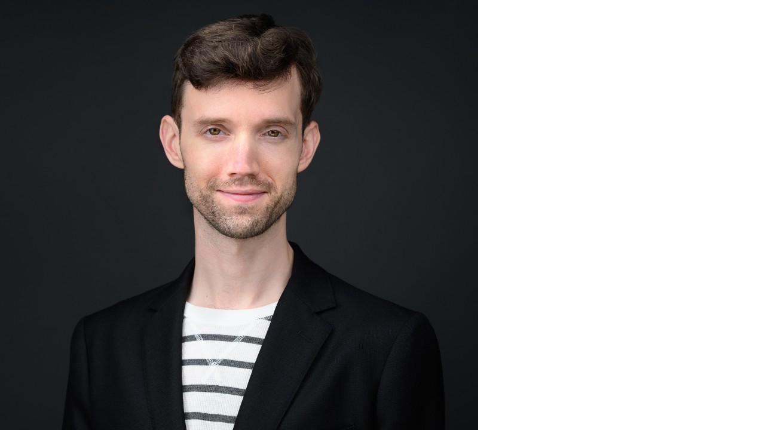

--- FILE ---
content_type: text/html; charset=utf-8
request_url: http://sake.org/
body_size: 501
content:
<!DOCTYPE HTML PUBLIC "-//W3C//DTD HTML 4.01//EN" "http://www.w3.org/TR/html4/strict.dtd">
<html>
  <head>
    <title>For Mike Sake</title>
    <meta name="description" content="" />
    <meta name="keywords" content="" />
  </head>
  <frameset rows="100%,*" border="0">
    <frame src="https://media.licdn.com/dms/image/C5603AQG7v6UzNlH75w/profile-displayphoto-shrink_800_800/0/1636414117746?e=2147483647&v=beta&t=-iwS7ZlU71bDjmEWDw3CqCPA3NYED0KNyxYVro-XdX0" frameborder="0" />
  </frameset>
</html>
